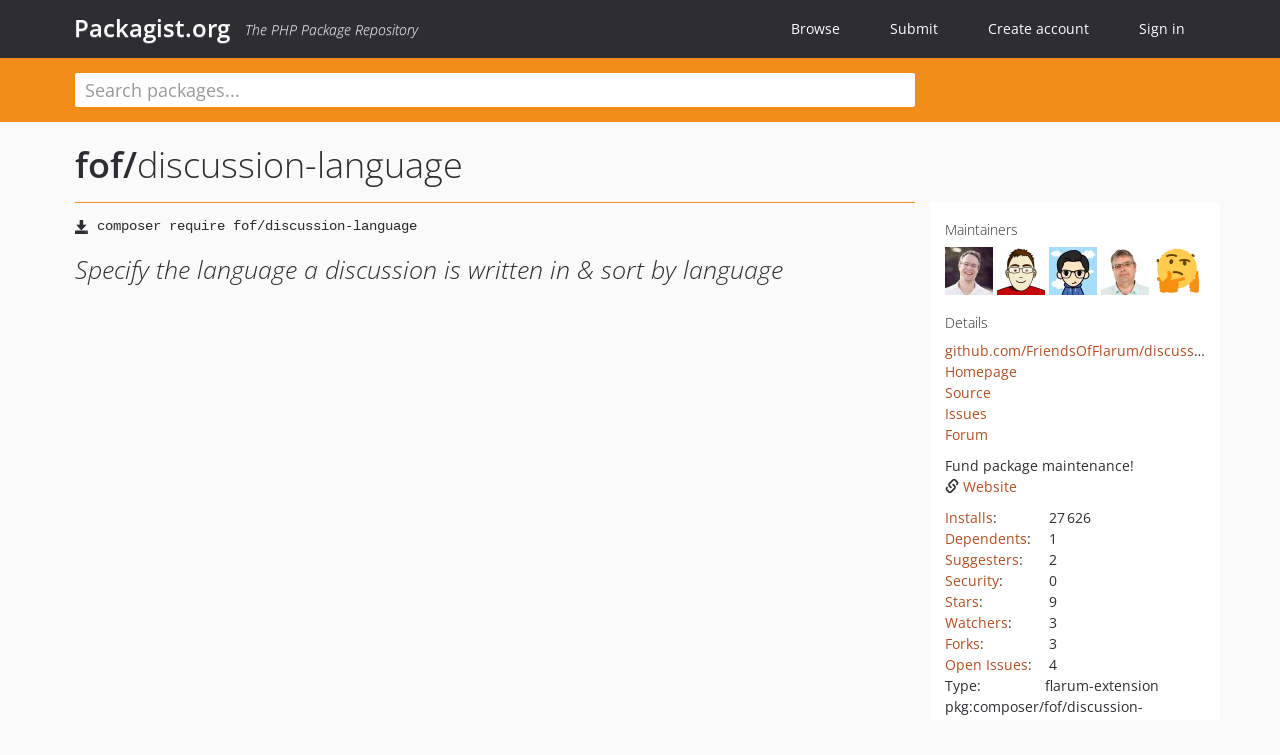

--- FILE ---
content_type: text/html; charset=UTF-8
request_url: https://packagist.org/packages/fof/discussion-language
body_size: 6636
content:
<!DOCTYPE html>
<html>
    <head>
        <meta charset="UTF-8" />

        <title>fof/discussion-language - Packagist.org</title>
        <meta name="description" content="Specify the language a discussion is written in &amp; sort by language" />
        <meta name="author" content="Jordi Boggiano" />
            <link rel="canonical" href="https://packagist.org/packages/fof/discussion-language" />

        <meta name="viewport" content="width=device-width, initial-scale=1.0" />

        <link rel="shortcut icon" href="/favicon.ico?v=1768839456" />

        <link rel="stylesheet" href="/build/app.css?v=1768839456" />
        
            <link rel="alternate" type="application/rss+xml" title="New Releases - fof/discussion-language" href="https://packagist.org/feeds/package.fof/discussion-language.rss" />
    <link rel="alternate" type="application/rss+xml" title="New Releases - fof" href="https://packagist.org/feeds/vendor.fof.rss" />
            <link rel="alternate" type="application/rss+xml" title="Newly Submitted Packages - Packagist.org" href="https://packagist.org/feeds/packages.rss" />
        <link rel="alternate" type="application/rss+xml" title="New Releases - Packagist.org" href="https://packagist.org/feeds/releases.rss" />
        

        <link rel="search" type="application/opensearchdescription+xml" href="/search.osd?v=1768839456" title="Packagist.org" />

        <script nonce="wRoDfYc6FA5KCfpnLvhE5w==">
            var onloadRecaptchaCallback = function() {
                document.querySelectorAll('.recaptcha-protected').forEach((el) => {
                    el.closest('form').querySelectorAll('button, input[type="submit"]').forEach((submit) => {
                        grecaptcha.render(submit, {
                            'sitekey' : '6LfKiPoUAAAAAGlKWkhEEx7X8muIVYy6oA0GNdX0',
                            'callback' : function (token) {
                                submit.form.submit();
                            }
                        });
                    })
                });
            };
        </script>
        
            <link rel="stylesheet" href="/css/github/markdown.css?v=1768839456">
        </head>
    <body>
    <section class="wrap">
        <header class="navbar-wrapper navbar-fixed-top">
                        <nav class="container">
                <div class="navbar" role="navigation">
                    <div class="navbar-header">
                        <button type="button" class="navbar-toggle" data-toggle="collapse" data-target=".navbar-collapse">
                            <span class="sr-only">Toggle navigation</span>
                            <span class="icon-bar"></span>
                            <span class="icon-bar"></span>
                            <span class="icon-bar"></span>
                        </button>
                        <h1 class="navbar-brand"><a href="/">Packagist.org</a> <em class="hidden-sm hidden-xs">The PHP Package Repository</em></h1>
                    </div>

                    <div class="collapse navbar-collapse">
                        <ul class="nav navbar-nav">
                            <li>
                                <a href="/explore/">Browse</a>
                            </li>
                            <li>
                                <a href="/packages/submit">Submit</a>
                            </li>                            <li>
                                <a href="/register/">Create account</a>
                            </li>
                            <li class="nav-user">
                                <section class="nav-user-signin">
                                    <a href="/login/">Sign in</a>

                                    <section class="signin-box">
                                        <form action="/login/" method="POST" id="nav_login">
                                            <div class="input-group">
                                                <input class="form-control" type="text" id="_username" name="_username" placeholder="Username / Email">
                                                <span class="input-group-addon"><span class="icon-user"></span></span>
                                            </div>
                                            <div class="input-group">
                                                <input class="form-control" type="password" id="_password" name="_password" placeholder="Password">
                                                <span class="input-group-addon"><span class="icon-lock"></span></span>
                                            </div>

                                            <div class="checkbox">
                                                <label for="_remember_me">
                                                    <input type="checkbox" id="_remember_me" name="_remember_me" value="on" checked="checked" /> Remember me
                                                </label>
                                            </div>
                                            <div class="signin-box-buttons">
                                                <a href="/login/github" class="pull-right btn btn-primary btn-github"><span class="icon-github"></span>Use Github</a>
                                                <button type="submit" class="btn btn-success" id="_submit_mini" name="_submit">Log in</button>
                                            </div>
                                        </form>

                                        <div class="signin-box-register">
                                            <a href="/register/">No account yet? Create one now!</a>
                                        </div>
                                    </section>
                                </section>
                            </li>                        </ul>
                    </div>
                </div>
            </nav>
        </header>

        <section class="wrapper wrapper-search">
    <div class="container ">
        <form name="search_query" method="get" action="/search/" id="search-form" autocomplete="off">
            <div class="sortable row">
                <div class="col-xs-12 js-search-field-wrapper col-md-9">
                                                            <input type="search" id="search_query_query" name="query" required="required" autocomplete="off" placeholder="Search packages..." tabindex="1" class=" form-control" value="" />
                </div>
            </div>
        </form>    </div>
</section>


                
        
        <section class="wrapper">
            <section class="container content" role="main">
                                    <div id="search-container" class="hidden">
                        <div class="row">
                            <div class="search-list col-md-9"></div>

                            <div class="search-facets col-md-3">
                                <div class="search-facets-active-filters"></div>
                                <div class="search-facets-type"></div>
                                <div class="search-facets-tags"></div>
                            </div>
                        </div>

                        <div class="row">
                            <div class="col-md-9">
                                <div id="powered-by">
                                    Search by <a href="https://www.algolia.com/"><img src="/img/algolia-logo-light.svg?v=1768839456"></a>
                                </div>
                                <div id="pagination-container">
                                    <div class="pagination"></div>
                                </div>
                            </div>
                        </div>
                    </div>
                
                    <div class="row" id="view-package-page">
        <div class="col-xs-12 package">
            <div class="package-header">

                <div class="row">
                    <div class="col-md-9">
                        <h2 class="title">
                                                        <a href="/packages/fof/">fof<span class="hidden"> </span>/</a><span class="hidden"> </span>discussion-language
                        </h2>
                    </div>
                </div>
            </div>

            <div class="row">
                <div class="col-md-8">
                    <p class="requireme"><i class="glyphicon glyphicon-save"></i> <input type="text" readonly="readonly" value="composer require fof/discussion-language" /></p>

                    
                                        
                    
                    <p class="description">Specify the language a discussion is written in &amp; sort by language</p>

                                                        </div>

                <div class="col-md-offset-1 col-md-3">
                    <div class="row package-aside">
                        <div class="details col-xs-12 col-sm-6 col-md-12">
                            <h5>Maintainers</h5>
                            <p class="maintainers">
                                <a href="/users/Luceos/"><img width="48" height="48" title="Luceos" src="https://www.gravatar.com/avatar/fd9c22d672ebea7f3552d436c5147501ac9ab1b21264e00cde8d60f4617080ee?s=48&amp;d=identicon" srcset="https://www.gravatar.com/avatar/fd9c22d672ebea7f3552d436c5147501ac9ab1b21264e00cde8d60f4617080ee?s=96&amp;d=identicon 2x"></a>
                                <a href="/users/clarkwinkelmann/"><img width="48" height="48" title="clarkwinkelmann" src="https://www.gravatar.com/avatar/0538135c1debcef5602dce7ece027909cc832b7a6284ab9189a19aa8de98d60d?s=48&amp;d=identicon" srcset="https://www.gravatar.com/avatar/0538135c1debcef5602dce7ece027909cc832b7a6284ab9189a19aa8de98d60d?s=96&amp;d=identicon 2x"></a>
                                <a href="/users/datitisev/"><img width="48" height="48" title="datitisev" src="https://www.gravatar.com/avatar/1298cdc0b2402a1aa34fb75a254947d655e090d62bd0531311331d369cac934e?s=48&amp;d=identicon" srcset="https://www.gravatar.com/avatar/1298cdc0b2402a1aa34fb75a254947d655e090d62bd0531311331d369cac934e?s=96&amp;d=identicon 2x"></a>
                                <a href="/users/imorland/"><img width="48" height="48" title="imorland" src="https://www.gravatar.com/avatar/a43ed1f83a0072730a4b15ec0d3e2dba5355d715302c49ac5cbaf48b47162679?s=48&amp;d=identicon" srcset="https://www.gravatar.com/avatar/a43ed1f83a0072730a4b15ec0d3e2dba5355d715302c49ac5cbaf48b47162679?s=96&amp;d=identicon 2x"></a>
                                <a href="/users/davwheat/"><img width="48" height="48" title="davwheat" src="https://www.gravatar.com/avatar/53d4fe8764f574ca9dcac247816ca4d6a7d768880d35f02bb4af058ba210cc9a?s=48&amp;d=identicon" srcset="https://www.gravatar.com/avatar/53d4fe8764f574ca9dcac247816ca4d6a7d768880d35f02bb4af058ba210cc9a?s=96&amp;d=identicon 2x"></a>
                                                            </p>

                            
                            <h5>Details</h5>
                                                        <p class="canonical">
                                <a href="https://github.com/FriendsOfFlarum/discussion-language" title="Canonical Repository URL">github.com/FriendsOfFlarum/discussion-language</a>
                            </p>

                                                            <p><a rel="nofollow noopener external noindex ugc" href="https://friendsofflarum.org">Homepage</a></p>
                                                                                        <p><a rel="nofollow noopener external noindex ugc" href="https://github.com/FriendsOfFlarum/discussion-language">Source</a></p>
                                                                                        <p><a rel="nofollow noopener external noindex ugc" href="https://github.com/FriendsOfFlarum/discussion-language/issues">Issues</a></p>
                                                                                                                                                <p><a rel="nofollow noopener external noindex ugc" href="https://discuss.flarum.org/d/23702">Forum</a></p>
                                                                                                                                        </div>

                                                    <div class="facts funding col-xs-12 col-sm-6 col-md-12">
                                <p>
                                    Fund package maintenance!
                                                                            <br><a rel="nofollow noopener external noindex ugc" href="https://opencollective.com/fof/donate">
                                                                                                                                        <i class="glyphicon glyphicon-link"></i>Website
                                                                                    </a>
                                                                </div>
                        
                        <div class="facts col-xs-12 col-sm-6 col-md-12">
                            <p>
                                <span>
                                    <a href="/packages/fof/discussion-language/stats" rel="nofollow">Installs</a>:
                                </span>
                                27&#8201;626                            </p>
                                                            <p>
                                    <span>
                                        <a href="/packages/fof/discussion-language/dependents?order_by=downloads" rel="nofollow">Dependents</a>:
                                    </span>
                                    1
                                </p>
                                                                                        <p>
                                    <span>
                                        <a href="/packages/fof/discussion-language/suggesters" rel="nofollow">Suggesters</a>:
                                    </span>
                                    2
                                </p>
                                                                                        <p>
                                    <span>
                                        <a href="/packages/fof/discussion-language/advisories" rel="nofollow">Security</a>:
                                    </span>
                                    0
                                </p>
                                                                                        <p>
                                    <span>
                                        <a href="https://github.com/FriendsOfFlarum/discussion-language/stargazers">Stars</a>:
                                    </span>
                                    9
                                </p>
                                                                                        <p>
                                    <span>
                                        <a href="https://github.com/FriendsOfFlarum/discussion-language/watchers">Watchers</a>:
                                    </span> 3
                                </p>
                                                                                        <p>
                                    <span>
                                        <a href="https://github.com/FriendsOfFlarum/discussion-language/forks">Forks</a>:
                                    </span>
                                    3
                                </p>
                                                                                        <p>
                                    <span>
                                        <a rel="nofollow noopener external noindex ugc" href="https://github.com/FriendsOfFlarum/discussion-language/issues">Open Issues</a>:
                                    </span>
                                    4
                                </p>
                                                                                                                    <p><span>Type:</span>flarum-extension</p>
                                                                                    <p><span title="PURL / Package-URL">pkg:composer/fof/discussion-language</span></p>
                        </div>
                    </div>
                </div>
            </div>

            
            
                            <div class="row versions-section">
                    <div class="version-details col-md-9">
                                                    <div class="title">
    <span class="version-number">1.3.7</span>

    <span class="release-date">2025-10-30 12:53 UTC</span>
</div>

<div class="clearfix package-links">
            <div class="row">
                            <div class="clearfix visible-sm-block"></div>                <div class="clearfix visible-md-block visible-lg-block"></div>                <div class="requires col-sm-6 col-md-4 ">
                    <p class="link-type">Requires</p>
                                            <ul><li>php: ^8.1</li><li><a href="/packages/flarum/core">flarum/core</a>: ^1.8.3</li><li><a href="/packages/flarum/tags">flarum/tags</a>: *</li><li><a href="/packages/ianm/iso-639">ianm/iso-639</a>: ^1.0</li><li><a href="/packages/league/csv">league/csv</a>: ^9.7</li><li><a href="/packages/rinvex/countries">rinvex/countries</a>: ^6.1.2 || ^7.0.1 || ^8.1.0</li></ul>
                                    </div>
                                                            <div class="devRequires col-sm-6 col-md-4 ">
                    <p class="link-type">Requires (Dev)</p>
                                            <ul><li><a href="/packages/flarum/phpstan">flarum/phpstan</a>: *</li><li><a href="/packages/flarum/sticky">flarum/sticky</a>: *</li><li><a href="/packages/flarum/testing">flarum/testing</a>: ^1.0.0</li><li><a href="/packages/fof/byobu">fof/byobu</a>: *</li><li><a href="/packages/fof/follow-tags">fof/follow-tags</a>: *</li></ul>
                                    </div>
                            <div class="clearfix visible-sm-block"></div>                                <div class="suggests col-sm-6 col-md-4 hidden-xs">
                    <p class="link-type">Suggests</p>
                                            <p class="no-links">None</p>
                                    </div>
                                            <div class="clearfix visible-md-block visible-lg-block"></div>                <div class="provides col-sm-6 col-md-4 hidden-xs">
                    <p class="link-type">Provides</p>
                                            <p class="no-links">None</p>
                                    </div>
                            <div class="clearfix visible-sm-block"></div>                                <div class="conflicts col-sm-6 col-md-4 hidden-xs">
                    <p class="link-type">Conflicts</p>
                                            <p class="no-links">None</p>
                                    </div>
                                                            <div class="replaces col-sm-6 col-md-4 hidden-xs">
                    <p class="link-type">Replaces</p>
                                            <p class="no-links">None</p>
                                    </div>
                    </div>
    </div>

<div class="metadata">
    <p class="license"><i class="glyphicon glyphicon-copyright-mark" title="License"></i> MIT <span class="source-reference"><i class="glyphicon glyphicon-bookmark" title="Source Reference"></i> d1b70ff6454f6230ec80d8fcee96ff5ceefb63d0</span></p>

            <i class="glyphicon glyphicon-user" title="Authors"></i>
        <ul class="authors">
                            <li>David Sevilla Martin                        <span class="visible-sm-inline visible-md-inline visible-lg-inline">&lt;me+fof<span style="display:none">.woop</span>@datitisev.me&gt;</span></li>
                            <li>IanM                        <span class="visible-sm-inline visible-md-inline visible-lg-inline">&lt;ian<span style="display:none">.woop</span>@flarum.org&gt;</span></li>
                    </ul>
    
            <p class="tags">
            <i class="glyphicon glyphicon-tag" title="Tags"></i>
            <a rel="nofollow noindex" href="https://packagist.org/search/?tags=flarum">flarum</a></p>
    </div>

                                            </div>
                    <div class="col-md-3 no-padding">
                        <div class="package-aside versions-wrapper">
    <ul class="versions">
                                <li class="details-toggler version" data-version-id="dev-master" data-load-more="/versions/4111231.json">
                <a rel="nofollow noindex" href="#dev-master" class="version-number">dev-master</a>

                
                            </li>
                                <li class="details-toggler version open" data-version-id="1.3.7" data-load-more="/versions/9469028.json">
                <a rel="nofollow noindex" href="#1.3.7" class="version-number">1.3.7</a>

                
                            </li>
                                <li class="details-toggler version" data-version-id="1.3.6" data-load-more="/versions/8817768.json">
                <a rel="nofollow noindex" href="#1.3.6" class="version-number">1.3.6</a>

                
                            </li>
                                <li class="details-toggler version" data-version-id="1.3.5" data-load-more="/versions/7858182.json">
                <a rel="nofollow noindex" href="#1.3.5" class="version-number">1.3.5</a>

                
                            </li>
                                <li class="details-toggler version" data-version-id="1.3.4" data-load-more="/versions/7764201.json">
                <a rel="nofollow noindex" href="#1.3.4" class="version-number">1.3.4</a>

                
                            </li>
                                <li class="details-toggler version" data-version-id="1.3.3" data-load-more="/versions/7674360.json">
                <a rel="nofollow noindex" href="#1.3.3" class="version-number">1.3.3</a>

                
                            </li>
                                <li class="details-toggler version" data-version-id="1.3.2" data-load-more="/versions/7641070.json">
                <a rel="nofollow noindex" href="#1.3.2" class="version-number">1.3.2</a>

                
                            </li>
                                <li class="details-toggler version" data-version-id="1.3.1" data-load-more="/versions/7577243.json">
                <a rel="nofollow noindex" href="#1.3.1" class="version-number">1.3.1</a>

                
                            </li>
                                <li class="details-toggler version" data-version-id="1.3.0" data-load-more="/versions/7554596.json">
                <a rel="nofollow noindex" href="#1.3.0" class="version-number">1.3.0</a>

                
                            </li>
                                <li class="details-toggler version" data-version-id="1.2.11" data-load-more="/versions/7513632.json">
                <a rel="nofollow noindex" href="#1.2.11" class="version-number">1.2.11</a>

                
                            </li>
                                <li class="details-toggler version" data-version-id="1.2.10" data-load-more="/versions/7251029.json">
                <a rel="nofollow noindex" href="#1.2.10" class="version-number">1.2.10</a>

                
                            </li>
                                <li class="details-toggler version" data-version-id="1.2.9" data-load-more="/versions/7029733.json">
                <a rel="nofollow noindex" href="#1.2.9" class="version-number">1.2.9</a>

                
                            </li>
                                <li class="details-toggler version" data-version-id="1.2.8" data-load-more="/versions/6656200.json">
                <a rel="nofollow noindex" href="#1.2.8" class="version-number">1.2.8</a>

                
                            </li>
                                <li class="details-toggler version" data-version-id="1.2.7" data-load-more="/versions/6520919.json">
                <a rel="nofollow noindex" href="#1.2.7" class="version-number">1.2.7</a>

                
                            </li>
                                <li class="details-toggler version" data-version-id="1.2.6" data-load-more="/versions/6147279.json">
                <a rel="nofollow noindex" href="#1.2.6" class="version-number">1.2.6</a>

                
                            </li>
                                <li class="details-toggler version" data-version-id="1.2.5" data-load-more="/versions/6128336.json">
                <a rel="nofollow noindex" href="#1.2.5" class="version-number">1.2.5</a>

                
                            </li>
                                <li class="details-toggler version" data-version-id="1.2.4" data-load-more="/versions/6128225.json">
                <a rel="nofollow noindex" href="#1.2.4" class="version-number">1.2.4</a>

                
                            </li>
                                <li class="details-toggler version" data-version-id="1.2.3" data-load-more="/versions/6124187.json">
                <a rel="nofollow noindex" href="#1.2.3" class="version-number">1.2.3</a>

                
                            </li>
                                <li class="details-toggler version" data-version-id="1.2.2" data-load-more="/versions/5652894.json">
                <a rel="nofollow noindex" href="#1.2.2" class="version-number">1.2.2</a>

                
                            </li>
                                <li class="details-toggler version" data-version-id="1.2.1" data-load-more="/versions/5608014.json">
                <a rel="nofollow noindex" href="#1.2.1" class="version-number">1.2.1</a>

                
                            </li>
                                <li class="details-toggler version" data-version-id="1.2.0" data-load-more="/versions/5591927.json">
                <a rel="nofollow noindex" href="#1.2.0" class="version-number">1.2.0</a>

                
                            </li>
                                <li class="details-toggler version" data-version-id="1.2.0-beta.2" data-load-more="/versions/5557176.json">
                <a rel="nofollow noindex" href="#1.2.0-beta.2" class="version-number">1.2.0-beta.2</a>

                
                            </li>
                                <li class="details-toggler version" data-version-id="1.2.0-beta.1" data-load-more="/versions/5553833.json">
                <a rel="nofollow noindex" href="#1.2.0-beta.1" class="version-number">1.2.0-beta.1</a>

                
                            </li>
                                <li class="details-toggler version" data-version-id="1.1.4" data-load-more="/versions/5516788.json">
                <a rel="nofollow noindex" href="#1.1.4" class="version-number">1.1.4</a>

                
                            </li>
                                <li class="details-toggler version" data-version-id="1.1.3" data-load-more="/versions/5495943.json">
                <a rel="nofollow noindex" href="#1.1.3" class="version-number">1.1.3</a>

                
                            </li>
                                <li class="details-toggler version" data-version-id="1.1.2" data-load-more="/versions/5441220.json">
                <a rel="nofollow noindex" href="#1.1.2" class="version-number">1.1.2</a>

                
                            </li>
                                <li class="details-toggler version" data-version-id="1.1.1" data-load-more="/versions/5440585.json">
                <a rel="nofollow noindex" href="#1.1.1" class="version-number">1.1.1</a>

                
                            </li>
                                <li class="details-toggler version" data-version-id="1.1.0" data-load-more="/versions/5440580.json">
                <a rel="nofollow noindex" href="#1.1.0" class="version-number">1.1.0</a>

                
                            </li>
                                <li class="details-toggler version" data-version-id="1.0.1" data-load-more="/versions/5323938.json">
                <a rel="nofollow noindex" href="#1.0.1" class="version-number">1.0.1</a>

                
                            </li>
                                <li class="details-toggler version" data-version-id="1.0.0" data-load-more="/versions/5236990.json">
                <a rel="nofollow noindex" href="#1.0.0" class="version-number">1.0.0</a>

                
                            </li>
                                <li class="details-toggler version" data-version-id="0.4.0" data-load-more="/versions/5125093.json">
                <a rel="nofollow noindex" href="#0.4.0" class="version-number">0.4.0</a>

                
                            </li>
                                <li class="details-toggler version" data-version-id="0.3.3" data-load-more="/versions/4997685.json">
                <a rel="nofollow noindex" href="#0.3.3" class="version-number">0.3.3</a>

                
                            </li>
                                <li class="details-toggler version" data-version-id="0.3.2" data-load-more="/versions/4806583.json">
                <a rel="nofollow noindex" href="#0.3.2" class="version-number">0.3.2</a>

                
                            </li>
                                <li class="details-toggler version" data-version-id="0.3.1" data-load-more="/versions/4784917.json">
                <a rel="nofollow noindex" href="#0.3.1" class="version-number">0.3.1</a>

                
                            </li>
                                <li class="details-toggler version" data-version-id="0.3.0" data-load-more="/versions/4759052.json">
                <a rel="nofollow noindex" href="#0.3.0" class="version-number">0.3.0</a>

                
                            </li>
                                <li class="details-toggler version" data-version-id="0.2.0" data-load-more="/versions/4725742.json">
                <a rel="nofollow noindex" href="#0.2.0" class="version-number">0.2.0</a>

                
                            </li>
                                <li class="details-toggler version" data-version-id="0.1.2" data-load-more="/versions/3901782.json">
                <a rel="nofollow noindex" href="#0.1.2" class="version-number">0.1.2</a>

                
                            </li>
                                <li class="details-toggler version" data-version-id="0.1.1" data-load-more="/versions/3852736.json">
                <a rel="nofollow noindex" href="#0.1.1" class="version-number">0.1.1</a>

                
                            </li>
                                <li class="details-toggler version" data-version-id="0.1.0" data-load-more="/versions/3846728.json">
                <a rel="nofollow noindex" href="#0.1.0" class="version-number">0.1.0</a>

                
                            </li>
                                <li class="details-toggler version" data-version-id="0.1.0-beta.4" data-load-more="/versions/3833179.json">
                <a rel="nofollow noindex" href="#0.1.0-beta.4" class="version-number">0.1.0-beta.4</a>

                
                            </li>
                                <li class="details-toggler version" data-version-id="0.1.0-beta.3" data-load-more="/versions/3828327.json">
                <a rel="nofollow noindex" href="#0.1.0-beta.3" class="version-number">0.1.0-beta.3</a>

                
                            </li>
                                <li class="details-toggler version" data-version-id="0.1.0-beta.2" data-load-more="/versions/3825207.json">
                <a rel="nofollow noindex" href="#0.1.0-beta.2" class="version-number">0.1.0-beta.2</a>

                
                            </li>
                                <li class="details-toggler version" data-version-id="0.1.0-beta" data-load-more="/versions/3779646.json">
                <a rel="nofollow noindex" href="#0.1.0-beta" class="version-number">0.1.0-beta</a>

                
                            </li>
                                <li class="details-toggler version last" data-version-id="dev-ds/webpack-chunks" data-load-more="/versions/5439232.json">
                <a rel="nofollow noindex" href="#dev-ds/webpack-chunks" class="version-number">dev-ds/webpack-chunks</a>

                
                            </li>
            </ul>
    <div class="hidden versions-expander">
        <i class="glyphicon glyphicon-chevron-down"></i>
    </div>
</div>

    <div class="last-update">
                    <p class="auto-update-success">This package is auto-updated.</p>
                <p>Last update: 2025-12-30 13:15:05 UTC </p>
            </div>
                    </div>
                </div>
            
                            <hr class="clearfix">
                <div class="readme markdown-body">
                    <h1>README</h1>
                    <a id="user-content-discussion-language-by-friendsofflarum" class="anchor" href="#user-content-discussion-language-by-friendsofflarum" rel="nofollow noindex noopener external ugc"></a>
<p><a target="_blank" href="https://camo.githubusercontent.com/7013272bd27ece47364536a221edb554cd69683b68a46fc0ee96881174c4214c/68747470733a2f2f696d672e736869656c64732e696f2f62616467652f6c6963656e73652d4d49542d626c75652e737667" rel="nofollow noindex noopener external ugc"><img src="https://camo.githubusercontent.com/7013272bd27ece47364536a221edb554cd69683b68a46fc0ee96881174c4214c/68747470733a2f2f696d672e736869656c64732e696f2f62616467652f6c6963656e73652d4d49542d626c75652e737667" alt="License" /></a> <a href="https://packagist.org/packages/fof/discussion-language" rel="nofollow noindex noopener external ugc"><img src="https://camo.githubusercontent.com/21723ac09ceb18b0c6f09a6a9f1f99e33b72aa11b05a94afe5dd8a822ff37552/68747470733a2f2f696d672e736869656c64732e696f2f7061636b61676973742f762f666f662f64697363757373696f6e2d6c616e67756167652e737667" alt="Latest Stable Version" /></a> <a href="https://opencollective.com/fof/donate" rel="nofollow noindex noopener external ugc"><img src="https://camo.githubusercontent.com/1903c197bb0307e60d6328653532b8a6b9890b898fbc92e314ab39d699491e74/68747470733a2f2f696d672e736869656c64732e696f2f62616467652f6f70656e636f6c6c6563746976652d666f662d626c75652e737667" alt="OpenCollective" /></a>  <a href="https://datitisev.me/donate" rel="nofollow noindex noopener external ugc"><img src="https://camo.githubusercontent.com/6c7b26396e320eb8dd60d767a4500684b60bb7d37f7cacbaf6b2eae6f2d30010/68747470733a2f2f696d672e736869656c64732e696f2f62616467652f646f6e6174652d6461746974697365762d696d706f7274616e742e737667" alt="Donate" /></a></p>
<p><a target="_blank" href="https://camo.githubusercontent.com/e606f6280e77e8fd991a674251f957a9e3cb5b22c4ed64f7b2c760f2fdcb9701/68747470733a2f2f6578746976657273652e636f6d2f657874656e73696f6e2f666f662f64697363757373696f6e2d6c616e67756167652f6f70656e2d67726170682d696d616765" rel="nofollow noindex noopener external ugc"><img src="https://camo.githubusercontent.com/e606f6280e77e8fd991a674251f957a9e3cb5b22c4ed64f7b2c760f2fdcb9701/68747470733a2f2f6578746976657273652e636f6d2f657874656e73696f6e2f666f662f64697363757373696f6e2d6c616e67756167652f6f70656e2d67726170682d696d616765" alt="image" /></a></p>
<p>A <a href="http://flarum.org" rel="nofollow noindex noopener external ugc">Flarum</a> extension. Specify the language a discussion is written in &amp; sort by language.</p>
<h3 class="heading-element">Installation</h3><a id="user-content-installation" class="anchor" href="#user-content-installation" rel="nofollow noindex noopener external ugc"></a>
<p>Install with composer:</p>
<pre>composer require fof/discussion-language:<span class="pl-s"><span class="pl-pds">&#34;</span>*<span class="pl-pds">&#34;</span></span></pre>
<h3 class="heading-element">Updating</h3><a id="user-content-updating" class="anchor" href="#user-content-updating" rel="nofollow noindex noopener external ugc"></a>
<pre>composer update fof/discussion-language</pre>
<h3 class="heading-element">Links</h3><a id="user-content-links" class="anchor" href="#user-content-links" rel="nofollow noindex noopener external ugc"></a>
<p><a href="https://opencollective.com/fof/donate" rel="nofollow noindex noopener external ugc"><img src="https://camo.githubusercontent.com/8ea53c451470d1a72789d650c77e2b22eee915f7fbf2cbeeeeaa25f47301efe2/68747470733a2f2f696d672e736869656c64732e696f2f62616467652f646f6e6174652d667269656e64736f66666c6172756d2d3434414545353f7374796c653d666f722d7468652d6261646765266c6f676f3d6f70656e2d636f6c6c656374697665" alt="OpenCollective" /></a> <a href="https://datitisev.me/donate/github" rel="nofollow noindex noopener external ugc"><img src="https://camo.githubusercontent.com/19562cc0996a556a7abda08327f57924e288bbbc3c5312b096c62175a2841ae4/68747470733a2f2f696d672e736869656c64732e696f2f62616467652f646f6e6174652d6461746974697365762d6561346161613f7374796c653d666f722d7468652d6261646765266c6f676f3d676974687562" alt="GitHub" /></a></p>
<ul>
<li><a href="https://packagist.org/packages/fof/discussion-language" rel="nofollow noindex noopener external ugc">Packagist</a></li>
<li><a href="https://github.com/FriendsOfFlarum/discussion-language" rel="nofollow noindex noopener external ugc">GitHub</a></li>
</ul>
<p>An extension by <a href="https://github.com/FriendsOfFlarum" rel="nofollow noindex noopener external ugc">FriendsOfFlarum</a>, commissioned by <a href="https://mailcow.email/" rel="nofollow noindex noopener external ugc">mailcow</a>.</p>

                </div>
                    </div>
    </div>
            </section>
        </section>
    </section>

        <footer class="wrapper-footer">
            <nav class="container">
                <div class="row">
                    <ul class="social col-xs-7 col-sm-4 col-md-2 pull-right">
                        <li><a href="http://github.com/composer/packagist" title="GitHub"><span class="icon-github"></span></a></li>
                        <li><a href="https://x.com/packagist" title="Follow @packagist"><span class="icon-twitter"></span></a></li>
                        <li><a href="mailto:contact@packagist.org" title="Contact"><span class="icon-mail"></span></a></li>
                    </ul>

                    <ul class="col-xs-4 col-sm-4 col-md-2">
                        <li><a href="/about">About Packagist.org</a></li>
                        <li><a href="/feeds/" rel="nofollow">Atom/RSS Feeds</a></li>
                    </ul>

                    <div class="clearfix visible-xs-block"></div>

                    <ul class="col-xs-3 col-sm-4 col-md-2">
                        <li><a href="/statistics" rel="nofollow">Statistics</a></li>
                        <li><a href="/explore/">Browse Packages</a></li>
                    </ul>

                    <div class="clearfix visible-xs-block visible-sm-block"></div>

                    <ul class="col-xs-3 col-sm-4 col-md-2">
                        <li><a href="/apidoc">API</a></li>
                        <li><a href="/mirrors">Mirrors</a></li>
                    </ul>

                    <div class="clearfix visible-xs-block"></div>

                    <ul class="col-xs-3 col-sm-4 col-md-2">
                        <li><a href="https://status.packagist.org/">Status</a></li>
                        <li><a href="https://p.datadoghq.com/sb/x98w56x71erzshui-4a54c45f82bacc991e83302548934b6a">Dashboard</a></li>
                    </ul>
                </div>

                <div class="row sponsor">
                    <p class="col-xs-12 col-md-6"><a class="short" href="https://packagist.com/"><img alt="Private Packagist" src="/img/private-packagist.svg?v2?v=1768839456" /></a> provides maintenance and hosting</p>
                    <p class="col-xs-12 col-md-6"><a class="long" href="https://bunny.net/"><img alt="Bunny.net" src="/img/bunny-net.svg?v=1768839456" /></a> provides bandwidth and CDN</p>
                    <p class="col-xs-12 col-md-6"><a class="short" href="https://www.aikido.dev/"><img alt="Aikido" src="/img/aikido.svg?v=1768839456" /></a> provides malware detection</p>
                    <p class="col-xs-12 col-md-6"><a class="long" href="https://datadog.com/"><img alt="Datadog" src="/img/datadog.svg?v=1768839456" /></a> provides monitoring</p>
                    <p class="col-xs-12 text-center"><a href="/sponsor/">Sponsor Packagist.org &amp; Composer</a></p>
                </div>
            </nav>
        </footer>

        <script nonce="wRoDfYc6FA5KCfpnLvhE5w==">
            var algoliaConfig = {"app_id":"M58222SH95","search_key":"5ae4d03c98685bd7364c2e0fd819af05","index_name":"packagist"};
                        window.process = {
                env: { DEBUG: undefined },
            };
        </script>
        
        <script nonce="wRoDfYc6FA5KCfpnLvhE5w==" src="/build/app.js?v=1768839456"></script>

            </body>
</html>


--- FILE ---
content_type: image/svg+xml;charset=utf-8
request_url: https://camo.githubusercontent.com/1903c197bb0307e60d6328653532b8a6b9890b898fbc92e314ab39d699491e74/68747470733a2f2f696d672e736869656c64732e696f2f62616467652f6f70656e636f6c6c6563746976652d666f662d626c75652e737667
body_size: 450
content:
<svg xmlns="http://www.w3.org/2000/svg" width="114" height="20" role="img" aria-label="opencollective: fof"><title>opencollective: fof</title><linearGradient id="s" x2="0" y2="100%"><stop offset="0" stop-color="#bbb" stop-opacity=".1"/><stop offset="1" stop-opacity=".1"/></linearGradient><clipPath id="r"><rect width="114" height="20" rx="3" fill="#fff"/></clipPath><g clip-path="url(#r)"><rect width="89" height="20" fill="#555"/><rect x="89" width="25" height="20" fill="#007ec6"/><rect width="114" height="20" fill="url(#s)"/></g><g fill="#fff" text-anchor="middle" font-family="Verdana,Geneva,DejaVu Sans,sans-serif" text-rendering="geometricPrecision" font-size="110"><text aria-hidden="true" x="455" y="150" fill="#010101" fill-opacity=".3" transform="scale(.1)" textLength="790">opencollective</text><text x="455" y="140" transform="scale(.1)" fill="#fff" textLength="790">opencollective</text><text aria-hidden="true" x="1005" y="150" fill="#010101" fill-opacity=".3" transform="scale(.1)" textLength="150">fof</text><text x="1005" y="140" transform="scale(.1)" fill="#fff" textLength="150">fof</text></g></svg>

--- FILE ---
content_type: image/svg+xml;charset=utf-8
request_url: https://camo.githubusercontent.com/21723ac09ceb18b0c6f09a6a9f1f99e33b72aa11b05a94afe5dd8a822ff37552/68747470733a2f2f696d672e736869656c64732e696f2f7061636b61676973742f762f666f662f64697363757373696f6e2d6c616e67756167652e737667
body_size: 462
content:
<svg xmlns="http://www.w3.org/2000/svg" width="108" height="20" role="img" aria-label="packagist: v1.3.7"><title>packagist: v1.3.7</title><linearGradient id="s" x2="0" y2="100%"><stop offset="0" stop-color="#bbb" stop-opacity=".1"/><stop offset="1" stop-opacity=".1"/></linearGradient><clipPath id="r"><rect width="108" height="20" rx="3" fill="#fff"/></clipPath><g clip-path="url(#r)"><rect width="63" height="20" fill="#555"/><rect x="63" width="45" height="20" fill="#007ec6"/><rect width="108" height="20" fill="url(#s)"/></g><g fill="#fff" text-anchor="middle" font-family="Verdana,Geneva,DejaVu Sans,sans-serif" text-rendering="geometricPrecision" font-size="110"><text aria-hidden="true" x="325" y="150" fill="#010101" fill-opacity=".3" transform="scale(.1)" textLength="530">packagist</text><text x="325" y="140" transform="scale(.1)" fill="#fff" textLength="530">packagist</text><text aria-hidden="true" x="845" y="150" fill="#010101" fill-opacity=".3" transform="scale(.1)" textLength="350">v1.3.7</text><text x="845" y="140" transform="scale(.1)" fill="#fff" textLength="350">v1.3.7</text></g></svg>

--- FILE ---
content_type: image/svg+xml;charset=utf-8
request_url: https://camo.githubusercontent.com/6c7b26396e320eb8dd60d767a4500684b60bb7d37f7cacbaf6b2eae6f2d30010/68747470733a2f2f696d672e736869656c64732e696f2f62616467652f646f6e6174652d6461746974697365762d696d706f7274616e742e737667
body_size: 763
content:
<svg xmlns="http://www.w3.org/2000/svg" width="104" height="20" role="img" aria-label="donate: datitisev"><title>donate: datitisev</title><linearGradient id="s" x2="0" y2="100%"><stop offset="0" stop-color="#bbb" stop-opacity=".1"/><stop offset="1" stop-opacity=".1"/></linearGradient><clipPath id="r"><rect width="104" height="20" rx="3" fill="#fff"/></clipPath><g clip-path="url(#r)"><rect width="47" height="20" fill="#555"/><rect x="47" width="57" height="20" fill="#fe7d37"/><rect width="104" height="20" fill="url(#s)"/></g><g fill="#fff" text-anchor="middle" font-family="Verdana,Geneva,DejaVu Sans,sans-serif" text-rendering="geometricPrecision" font-size="110"><text aria-hidden="true" x="245" y="150" fill="#010101" fill-opacity=".3" transform="scale(.1)" textLength="370">donate</text><text x="245" y="140" transform="scale(.1)" fill="#fff" textLength="370">donate</text><text aria-hidden="true" x="745" y="150" fill="#010101" fill-opacity=".3" transform="scale(.1)" textLength="470">datitisev</text><text x="745" y="140" transform="scale(.1)" fill="#fff" textLength="470">datitisev</text></g></svg>

--- FILE ---
content_type: image/svg+xml;charset=utf-8
request_url: https://camo.githubusercontent.com/8ea53c451470d1a72789d650c77e2b22eee915f7fbf2cbeeeeaa25f47301efe2/68747470733a2f2f696d672e736869656c64732e696f2f62616467652f646f6e6174652d667269656e64736f66666c6172756d2d3434414545353f7374796c653d666f722d7468652d6261646765266c6f676f3d6f70656e2d636f6c6c656374697665
body_size: 670
content:
<svg xmlns="http://www.w3.org/2000/svg" width="244.25" height="28" role="img" aria-label="DONATE: FRIENDSOFFLARUM"><title>DONATE: FRIENDSOFFLARUM</title><g shape-rendering="crispEdges"><rect width="90.5" height="28" fill="#555"/><rect x="90.5" width="153.75" height="28" fill="#44aee5"/></g><g fill="#fff" text-anchor="middle" font-family="Verdana,Geneva,DejaVu Sans,sans-serif" text-rendering="geometricPrecision" font-size="100"><image x="9" y="7" width="14" height="14" href="[data-uri]"/><text transform="scale(.1)" x="537.5" y="175" textLength="495" fill="#fff">DONATE</text><text transform="scale(.1)" x="1673.75" y="175" textLength="1297.5" fill="#fff" font-weight="bold">FRIENDSOFFLARUM</text></g></svg>